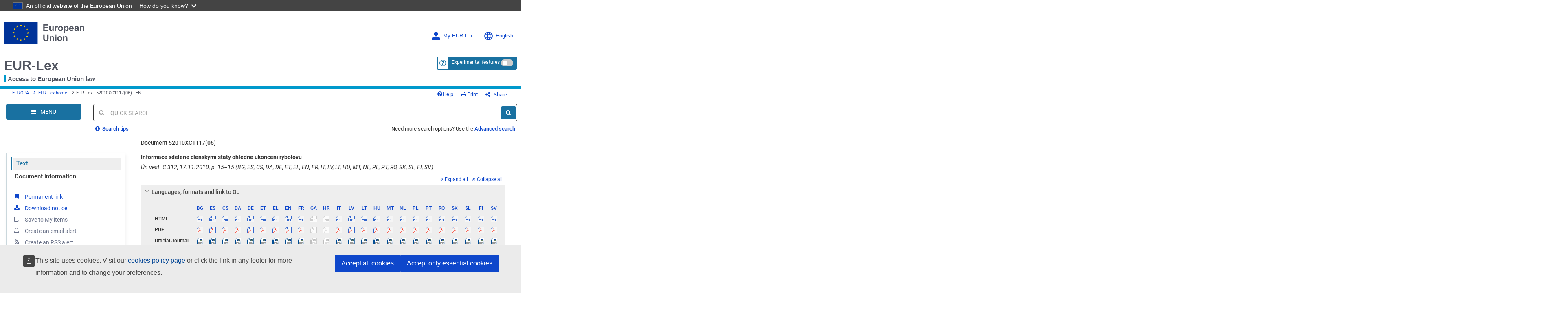

--- FILE ---
content_type: application/x-javascript
request_url: https://eur-lex.europa.eu/js/experimentalFeatures.js?v=2.18.4
body_size: 2354
content:
/**
 * Js code for experimental features functionality
 */

/**
 * Check/uncheck the parent 'select all checkbox' depending if all child checkboxes are checked or not
 */
function onCheckboxCategoryChecked() {
	$('#ef-checkbox').prop('checked',$('#experimental-features-inner-items :checkbox:checked').length>0);
}
/**
 * check/Uncheck the efs checkboxes ( child checkboxes)  depending if they are enabled/disabled
 */
function checkUncheck(item) {
	if(readCookie("experimentalFeatures").includes(item)){
		$('#experimentalFeatureCheckbox_'+item+'').prop('checked',true);
	}else {
		$('#experimentalFeatureCheckbox_'+item+'').prop('checked',false);
	}
}
/**
 * if none of the EFs are activated  Uncheck the homepage checkbox and the child checkboxes  ELSE uncheck before apply
 */
function onCloseUncheck(){
	const efs = ["EF01", "EF02", "EF03"];
	if (readCookie("experimentalFeaturesActivated") == "false") {
		$('#ef-checkbox').prop('checked',false);
		$('.exp-feature-child-checkbox').prop('checked',false);
	}
	else {
		$('#ef-checkbox').prop('checked',true);
		efs.forEach(checkUncheck);

	}
}

/**
 * checkes/unchecks the parent checkbox depending if all child chechboxes are checked.
 * @param e the child checkbox
 */
function checkExpFeatureChildCheckboxes(e) {
	if(e) {
		var total = $(e).closest('ul').find(':checkbox');
		var totalChecked = $(e).closest('ul').find(':checkbox:checked');
		if(total && totalChecked) {
			$(e).parent().parent().parent().parent().find('.exp-feature-category-checkbox').prop('checked',total.length == totalChecked.length);
			onCheckboxCategoryChecked();
		}
	}
}


/**
 * checks if there is a conflict between the checked experimental feature checkboxes, and
 * toggles the found toggle checkbox/s alert-warning class.
 * @param items all the experimental feature conflicts.
 */
function checkExperimentalFeaturesConflicts(items) {
	if(items) {
		var checkboxes = [];
		$(".exp-feature-child-checkbox").each(function(){
			$(this).parent().toggleClass("text-danger",false);
			if($(this).is(":checked")) {
				checkboxes.push($(this));
			}
		});
		var conflictFound = false;
		for(var s = 0; s < checkboxes.length; s++){
			if(items[checkboxes[s].val()]) {
				var ls = items[checkboxes[s].val()];
				for(var i =0;i < ls.length; i++) {
					for(var x = 0; x < checkboxes.length; x++) {
						if(checkboxes[x].val() == ls[i]) {
							conflictFound = true;
							$(checkboxes[x]).parent().toggleClass("text-danger",true);
							$(checkboxes[s]).parent().toggleClass("text-danger",true);
						}
					}
				}
			}
			$("#exp-feautre-js-warning-box").toggleClass("hidden",!conflictFound);
		}
	}
}

/**
 * Called once when document ready to initialize the listeners
 * @param conflicts all the saved/registered conflicts
 * @param experimentalFeatureChildCheckboxesItems all the experimental feature checkboxes
 * @param isFeedbackGiven if feedback is given
 * @returns void
 */
function initializeFloatingBox(conflicts,experimentalFeatureChildCheckboxesItems,isFeedbackGiven,codes) {
	$("#ef-checkbox, #experimental-feature-close").click(function() {$('.exp-feature-float-box').slideToggle();});
	if(isFeedbackGiven == "false") {
		createCookie("feedbackGiven",null,30);
		setTimeout(function(){
			$('#link-give-feedback')[0].click();
		},750);
	}
	$('#ef-checkbox').change(function() {
		// $("#experimental-features-inner-items input:checkbox").prop('checked',this.checked);
		checkExperimentalFeaturesConflicts(conflicts);
	});
	$('#experimental-features-inner-items').change(function(){
		checkExperimentalFeaturesConflicts(conflicts);
		onCheckboxCategoryChecked();
	});
	$('.exp-feature-child-checkbox').change(function(){
		checkExpFeatureChildCheckboxes(this);
		checkExperimentalFeaturesConflicts(conflicts);
	});
	$("#experimental-feature-close").click(function (){
		updateCheckboxState();
	});
	$("#ef-checkbox").click(function (){
		onCloseUncheck();
	});
	//INIT checkboxes state on page load
	if(experimentalFeatureChildCheckboxesItems) {
		for(cb in experimentalFeatureChildCheckboxesItems) {
			checkExpFeatureChildCheckboxes(cb);
		}
	}
}

/**
 * Checks if an experimental feature should be executed based on its status.
 * @param efCode the code of the experimental feature to check
 * @returns true if should run, false otherwise
 */
function shouldRunExperimentalFeature(efCode) {
	if ($.isEmptyObject(allExperimentalFeaturesStatus)) {
		return false;
	}
	var status = allExperimentalFeaturesStatus[efCode];
	if (status == null || status == "DEACTIVATE") {
		return false;
	}
	else if (status == "IMPLEMENT") {
		return true;
	}
	else if (status == "EXPERIMENT") {
		if (readCookie("experimentalFeaturesActivated") == "true") {
			return readCookie("experimentalFeatures").includes(efCode);
		}
		else {
			return false;
		}
	}
}
// Get all the inner checkboxes
var innerCheckboxes = document.querySelectorAll(".exp-feature-child-checkbox");
var checkbox = document.getElementById("ef-checkbox");
// Function to check if any inner checkbox is checked
function anyInnerCheckboxChecked() {
	for (var i = 0; i < innerCheckboxes.length; i++) {
		if (innerCheckboxes[i].checked) {
			return true;
		}
	}
	return false;
}
// Function to update the state of the main checkbox
function updateCheckboxState() {
	if (anyInnerCheckboxChecked()) {
		checkbox.checked = true; // Check the checkbox
	} else {
		checkbox.checked = false; // Uncheck the checkbox
	}
}


--- FILE ---
content_type: application/x-javascript; charset=UTF-8
request_url: https://eur-lex.europa.eu/dynamic-js/labels_en.js?v=2.18.4
body_size: 1214
content:
var hideQueryLabel = 'Hide search';
var interStyleGuideLabel = 'Interinstitutional style guide';
var viewQueryLabel = '[View search]';
var zoomingErrorLabel = 'An error has occured during the zoom on textual metadata. Please try again later.';
var fileTooBigLabel = 'The file you selected is too large. File size may not exceed 10,240 KB.';
var allTheseWordsLabel = 'All these words';
var otherLinksLabel = 'Links';
var zoomingTextMetadataLabel = 'Zooming text metadata';
var noResults = 'No results found.';
var fullTextLabel = 'Text search';
var legDraftLabel = 'Legislative drafting';
var celexBasicActLabel = 'The Celex id must begin with at least 5 numbers and a letter.';
var relationInvalidLabel = 'The CELEX or annotation part of the relation search cannot start with a truncation operator (*, ?, +).';


--- FILE ---
content_type: image/svg+xml
request_url: https://eur-lex.europa.eu/revamp/images/eurlex_simple.svg
body_size: 2372
content:
<?xml version="1.0" encoding="utf-8"?>
<!-- Generator: Adobe Illustrator 22.0.0, SVG Export Plug-In . SVG Version: 6.00 Build 0)  -->
<svg version="1.1" id="Layer_1" xmlns="http://www.w3.org/2000/svg" xmlns:xlink="http://www.w3.org/1999/xlink" x="0px" y="0px"
	 viewBox="0 0 385.8 93.5" style="enable-background:new 0 0 385.8 93.5;" xml:space="preserve">
<style type="text/css">
	.Arched_x0020_Green{fill:url(#SVGID_1_);stroke:#FFFFFF;stroke-width:0.25;stroke-miterlimit:1;}
	.st0{opacity:0.5;fill:#0099cc;}
	.st1{opacity:0.5;fill:#659AD2;}
	.st2{fill:#659AD2;}
	.st3{fill:#4A8ECC;}
	.st4{opacity:0.5;fill:#4A8ECC;}
	.st5{fill:#0099cc;}
	.st6{fill:#034EA2;}
	.st7{fill:#FFDD00;}
	.st8{fill:#727D84;}
</style>
<linearGradient id="SVGID_1_" gradientUnits="userSpaceOnUse" x1="-104.6123" y1="651.3237" x2="-103.9052" y2="650.6166">
	<stop  offset="0" style="stop-color:#20AC4B"/>
	<stop  offset="0.9831" style="stop-color:#19361A"/>
</linearGradient>
<g>
	<g>
		<rect x="8.5" y="59" class="st0" width="93.5" height="9.1"/>
		<rect x="8.5" class="st1" width="93.5" height="9.1"/>
		<rect x="17" class="st2" width="76.5" height="9.1"/>
		<rect x="92.9" y="8.5" class="st3" width="9.1" height="51"/>
		<rect x="101.3" y="8.5" class="st4" width="9.3" height="51"/>
		<rect x="8.5" y="8.5" class="st2" width="9.3" height="51"/>
		<rect y="8.5" class="st1" width="8.9" height="51"/>
		<g>
			<polygon class="st5" points="51,68 93.5,68 93.5,58.5 17,58.5 17,68 34,68 34,76.5 42.5,76.5 42.5,85 51,85 			"/>
			<rect x="51" y="85" class="st5" width="8.5" height="8.5"/>
		</g>
		<g>
			<rect x="17" y="8.5" class="st6" width="76.5" height="51"/>
			<g>
				<polygon class="st7" points="53.4,20.1 55.3,18.7 57.1,20.1 56.4,17.9 58.3,16.5 56,16.5 55.3,14.3 54.6,16.5 52.3,16.5 
					54.1,17.9 				"/>
				<polygon class="st7" points="45,22.3 46.9,21 48.7,22.3 48,20.2 49.9,18.8 47.6,18.8 46.9,16.6 46.2,18.8 43.8,18.8 45.7,20.2 
									"/>
				<polygon class="st7" points="40.7,22.7 40,25 37.7,25 39.6,26.3 38.9,28.5 40.7,27.2 42.6,28.5 41.9,26.3 43.8,25 41.4,25 				
					"/>
				<polygon class="st7" points="38.5,35.5 40.3,36.9 39.6,34.7 41.5,33.4 39.2,33.4 38.5,31.1 37.8,33.4 35.4,33.4 37.3,34.7 
					36.6,36.9 				"/>
				<polygon class="st7" points="41.4,41.8 40.7,39.5 40,41.8 37.7,41.8 39.6,43.1 38.9,45.3 40.7,44 42.6,45.3 41.9,43.1 
					43.8,41.8 				"/>
				<polygon class="st7" points="47.6,47.9 46.9,45.7 46.2,47.9 43.9,47.9 45.7,49.3 45,51.5 46.9,50.1 48.8,51.5 48,49.3 
					49.9,47.9 				"/>
				<polygon class="st7" points="56,50.2 55.3,47.9 54.6,50.2 52.3,50.2 54.1,51.5 53.4,53.7 55.3,52.4 57.1,53.7 56.4,51.5 
					58.3,50.2 				"/>
				<polygon class="st7" points="64.4,47.9 63.7,45.7 63,47.9 60.6,47.9 62.5,49.3 61.8,51.5 63.7,50.1 65.5,51.5 64.8,49.3 
					66.7,47.9 				"/>
				<polygon class="st7" points="70.6,41.8 69.8,39.5 69.1,41.8 66.8,41.8 68.7,43.1 68,45.3 69.8,44 71.7,45.3 71,43.1 72.9,41.8 
									"/>
				<polygon class="st7" points="75.1,33.3 72.8,33.3 72.1,31.1 71.4,33.3 69,33.3 70.9,34.7 70.2,36.9 72.1,35.5 73.9,36.9 
					73.2,34.7 				"/>
				<polygon class="st7" points="68,28.5 69.8,27.1 71.7,28.5 71,26.3 72.9,24.9 70.6,24.9 69.8,22.7 69.1,24.9 66.8,24.9 
					68.7,26.3 				"/>
				<polygon class="st7" points="63.7,16.6 63,18.8 60.7,18.8 62.6,20.2 61.9,22.3 63.7,21 65.6,22.3 64.9,20.2 66.7,18.8 
					64.4,18.8 				"/>
			</g>
		</g>
	</g>
	<g>
		<path class="st8" d="M133.2,59.6v-51h26.1v3.7h-21.9v19h20.2v3.7h-20.2v20.8h21.9v3.7H133.2z"/>
		<path class="st8" d="M185.1,60.3c-9,0-16.1-5.7-16.1-15.1V8.6h4.3v36.7c0,7,5.3,11.3,11.8,11.3c6.6,0,11.8-4.2,11.8-11.3V8.6h4.3
			v36.7C201.3,54.6,194.2,60.3,185.1,60.3z"/>
		<path class="st8" d="M241.6,59.6l-8.7-17.1c-2-4-4.7-6.1-9.4-6.1h-5.9v23.2h-4.2V10.5c3.4-1.6,8.3-2.7,13-2.7
			c11.5,0,17.4,5.9,17.4,14c0,8.5-5.2,12.3-12.6,13.4v0.1c2.5,1.1,4.4,3.5,6,6.6l9.1,17.6H241.6z M226.5,11.4
			c-3.3,0-6.8,0.6-8.9,1.5v20.1h7.3c9,0,14.7-2.8,14.7-11C239.6,15.7,235.3,11.4,226.5,11.4z"/>
		<path class="st8" d="M251.8,38.7v-3.9h18.8v3.9H251.8z"/>
		<path class="st5" d="M280.5,59.6v-51h9.9v42.7h15.9v8.3H280.5z"/>
		<path class="st5" d="M344.6,41.3l-24.5,3.3c0.8,5.6,4.9,8.3,10.5,8.3c3.8,0,7.9-1,10.6-2.4l2.7,7.2c-3.2,1.6-8.5,2.7-14,2.7
			c-12.5,0-19.2-8.2-19.2-19.9c0-11.6,6.6-19.8,17.6-19.8c10.5,0,16.4,6.9,16.4,17.3C344.7,39.1,344.7,40.1,344.6,41.3z M328.2,27.7
			c-5,0-8.5,3.7-8.7,10.8l15.9-2.2C335.4,30.6,332.6,27.7,328.2,27.7z"/>
		<path class="st5" d="M374.7,59.6l-7.8-13.2h-0.1L359,59.6h-11.1l13-19.7L349,21.6h10.9l6.9,12.1h0.1l7-12.1h10.8l-11.8,18.3
			l13,19.7H374.7z"/>
	</g>
</g>
</svg>
